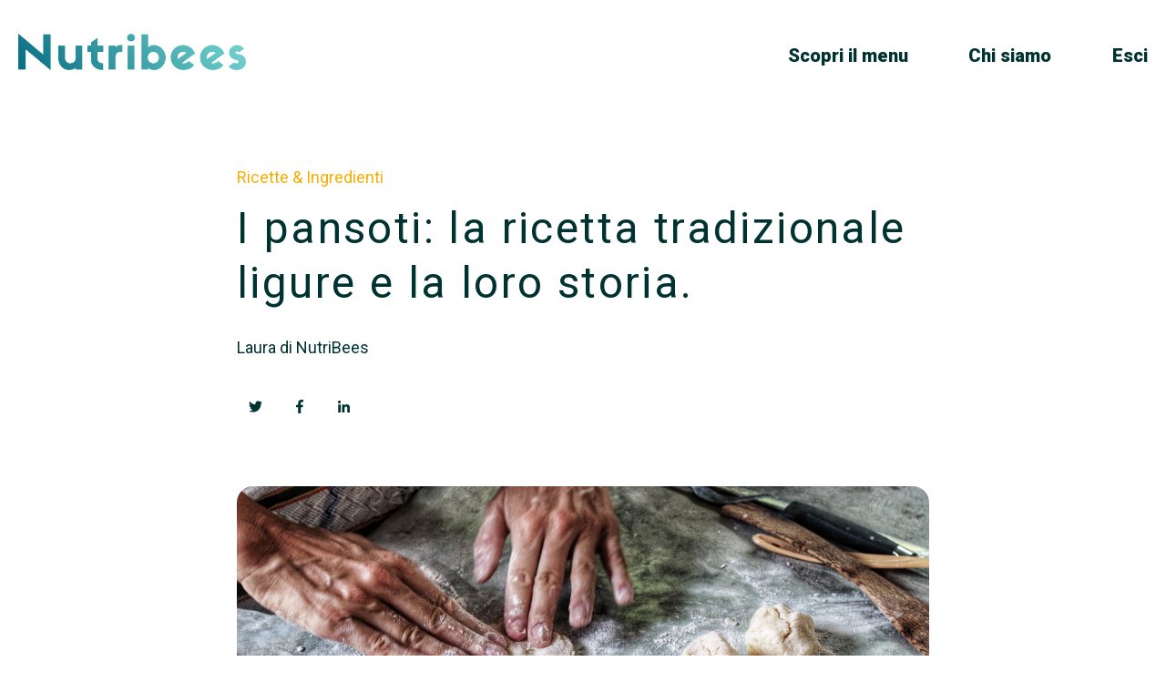

--- FILE ---
content_type: text/html; charset=UTF-8
request_url: https://blog.nutribees.com/2019/10/29/pansoti-ricetta-tradizionale
body_size: 14737
content:
<!doctype html><html lang="it-it"><head>
    <meta charset="utf-8">
    <title>I pansoti: la ricetta tradizionale ligure e la loro storia.</title>
    
      <link rel="shortcut icon" href="https://blog.nutribees.com/hubfs/images.png">
    
    <meta name="description" content="…">
    
    
      
    
    
    
    <meta name="viewport" content="width=device-width, initial-scale=1">

    
    <meta property="og:description" content="…">
    <meta property="og:title" content="I pansoti: la ricetta tradizionale ligure e la loro storia.">
    <meta name="twitter:description" content="…">
    <meta name="twitter:title" content="I pansoti: la ricetta tradizionale ligure e la loro storia.">

    

    
    <style>
a.cta_button{-moz-box-sizing:content-box !important;-webkit-box-sizing:content-box !important;box-sizing:content-box !important;vertical-align:middle}.hs-breadcrumb-menu{list-style-type:none;margin:0px 0px 0px 0px;padding:0px 0px 0px 0px}.hs-breadcrumb-menu-item{float:left;padding:10px 0px 10px 10px}.hs-breadcrumb-menu-divider:before{content:'›';padding-left:10px}.hs-featured-image-link{border:0}.hs-featured-image{float:right;margin:0 0 20px 20px;max-width:50%}@media (max-width: 568px){.hs-featured-image{float:none;margin:0;width:100%;max-width:100%}}.hs-screen-reader-text{clip:rect(1px, 1px, 1px, 1px);height:1px;overflow:hidden;position:absolute !important;width:1px}
</style>

<link rel="stylesheet" href="//7052064.fs1.hubspotusercontent-na1.net/hubfs/7052064/hub_generated/template_assets/DEFAULT_ASSET/1767723235392/template_main.min.css">
<link rel="stylesheet" href="//7052064.fs1.hubspotusercontent-na1.net/hubfs/7052064/hub_generated/template_assets/DEFAULT_ASSET/1767723253825/template_blog.min.css">
<style>








/* 1a. Containers */





/* 1b. Breakpoints */







/* 1c. Colors */









/* 1d. Typography */











/* 1e. Border */



/* 1f. Corner Radius */



/* 1g. Lists */






/* 1h. Horizontal Rule */



/* 1i. Blockquote */




/* 1j. Buttons */








































/* 1k. Forms */















































/* 1l. Tables */











/* 1m. Site Header */












/* 1n. Site Footer */














/* 1o. Blog */








.content-wrapper {
  max-width: 1300px;
}

@media screen and (min-width: 1380px) {
  .content-wrapper {
    padding: 0;
  }
}

.content-wrapper--narrow {
  max-width: 760px;
}

@media screen and (min-width: 800px) {
  .content-wrapper--narrow {
    padding: 0;
  }
}

.dnd-section,
.content-wrapper--blog-index,
.content-wrapper--blog-post {
  padding: 80px 20px;
}

.dnd-section > .row-fluid {
  max-width: 1300px;
}





html {
  font-size: 18px;
}

body {
  font-family: Roboto, sans-serif; font-style: normal; font-weight: normal; text-decoration: none;
  background-color: #FFFFFF;
  color: #003232;
  font-size: 18px;
}

/* Paragraphs */

p {
  font-family: Roboto, sans-serif; font-style: normal; font-weight: normal; text-decoration: none;
}

p.lead,
p.intro {
  font-size: 1.25rem;
}

/* Anchors */

a {
  font-family: Roboto, sans-serif; font-style: normal; font-weight: normal; text-decoration: none;
  color: #003232;
}

a:hover, a:focus {
  font-family: Roboto, sans-serif; font-style: normal; font-weight: normal; text-decoration: underline;
  color: #f8ae00;
}

a:active {
  font-family: Roboto, sans-serif; font-style: normal; font-weight: normal; text-decoration: underline;
  color: #fffe50;
}

a.button:disabled {
  background-color: #f1f1f1;
}

/* Headings */

h1,
h2,
h3,
h4,
h5,
h6 {
  font-family: Roboto, sans-serif; font-style: normal; font-weight: normal; text-decoration: none;
  color: #003232;
  text-transform: none;
}



  h1 {
    font-family: Roboto, sans-serif; font-style: normal; font-weight: normal; text-decoration: none;
    color: #003232;
    font-size: 48px;
    letter-spacing: 2.4000000000000004px;
    text-transform: none;
  }

  h2 {
    font-family: Roboto, sans-serif; font-style: normal; font-weight: normal; text-decoration: none;
    color: #003232;
    font-size: 36px;
    letter-spacing: 0px;
    text-transform: none;
  }

  h3 {
    font-family: Roboto, sans-serif; font-style: normal; font-weight: normal; text-decoration: none;
    color: #003232;
    font-size: 28px;
    letter-spacing: 0px;
    text-transform: none;
  }

  h4 {
    font-family: Roboto, sans-serif; font-style: normal; font-weight: 300; text-decoration: none;
    color: #003232;
    font-size: 20px;
    letter-spacing: 1.18px;
    text-transform: none;
  }

  h5 {
    font-family: Roboto, sans-serif; font-style: normal; font-weight: 800; text-decoration: none;
    color: #003232;
    font-size: 20px;
    letter-spacing: 1.18px;
    text-transform: none;
  }

  h6 {
    font-family: Roboto, sans-serif; font-style: normal; font-weight: normal; text-decoration: none;
    color: #003232;
    font-size: 18px;
    letter-spacing: 1.06px;
    text-transform: none;
  }



/* Lists */

ul,
ol {
  margin: 1.5rem 0;
  padding-left: 1.5rem;
}

ul li,
ol li {
  margin: 0.7rem;
}

ul ul,
ol ul,
ul ol,
ol ol {
  margin: 1.5rem;
}

/* Blockquote */

blockquote {
  border-left: 10px solid #f8ae00;
  padding-left: 1.5rem;
}

/* Horizontal Rules */

hr {
  border-bottom-color: #d0d0d0;
}





/* Primary Button */

button,
.button {
  font-family: Roboto, sans-serif; font-style: normal; font-weight: 800; text-decoration: none;
  background-color: 

  
  
    
  


  rgba(0, 50, 50, 1.0)

;
  border: 1px solid #003232;
  border-radius: 50px;
  color: #FFFFFF;
  fill: #FFFFFF;
  font-size: 16px;
  padding: 12px 44px;
  text-transform: none;
}

button:hover,
button:focus,
.button:hover,
.button:focus,
button:active,
.button:active {
  font-family: Roboto, sans-serif; font-style: normal; font-weight: 800; text-decoration: none;
  background-color: 

  
  
    
  


  rgba(0, 158, 131, 1.0)

;
  border: 1px solid #009E83;
  color: #FFFFFF;
}

button:active,
.button:active {
  font-family: Roboto, sans-serif; font-style: normal; font-weight: 800; text-decoration: none;
  background-color: rgba(80, 238, 211, 100);
  border: 1px solid #009E83;
  border-color: #50eed3;
  color: #FFFFFF;
}

/* Disabled Button */

button:disabled,
.button:disabled,
.button.button--secondary:disabled,
.button.button--simple:disabled {
  color: #f1f1f1;
}

button:disabled,
.button:disabled {
  background-color: #d0d0d0;
}

/* Secondary Button */

.button.button--secondary {
  font-family: Roboto, sans-serif; font-style: normal; font-weight: normal; text-decoration: none;
  background-color: 

  
  
    
  


  rgba(255, 255, 255, 0.0)

;
  border: 1px solid #003232;
  border-radius: 50px;
  color: #003232;
  fill: #003232;
  padding: 12px 44px;
  text-transform: none;
}

.button.button--secondary:hover,
.button.button--secondary:focus,
.button.button--secondary:active {
  font-family: Roboto, sans-serif; font-style: normal; font-weight: 800; text-decoration: none;
  background-color: 

  
  
    
  


  rgba(255, 255, 255, 0.0)

;
  border: 1px solid #009E83;
  color: #009E83;
  fill: #009E83;
}

.button.button--secondary:active {
  font-family: Roboto, sans-serif; font-style: normal; font-weight: 800; text-decoration: none;
  background-color: rgba(255, 255, 255, 0);
  border: 1px solid #009E83;
  border-color: #50eed3;
  color: #50eed3;
  fill: #50eed3;
}

/* Simple Button */

.button.button--simple {
  font-family: 'Nunito Sans', sans-serif; font-style: normal; font-weight: normal; text-decoration: none;
  color: #f8ae00;
  fill: #f8ae00;
  text-transform: uppercase;
}



  .button.button--simple:after {
    content: none;
  }



.button.button--simple:hover,
.button.button--simple:focus {
  font-family: 'Nunito Sans', sans-serif; font-style: normal; font-weight: normal; text-decoration: none;
  color: #009E83;
  fill: #009E83;
}



  .button.button--simple:hover:after,
  .button.button--simple:focus:after,
  .button.button--simple:active:after {
    content: none;
  }



.button.button--simple:active {
  font-family: 'Nunito Sans', sans-serif; font-style: normal; font-weight: normal; text-decoration: none;
  color: #50eed3;
  fill: #50eed3;
}

/* Button Sizing */

.button.button--small {
  font-size: 14px;
  padding: 12px 44px;
}

.button.button--large {
  font-size: 18px;
  padding: 12px 44px;
}







form {
  background-color: 

  
  
    
  


  rgba(0, 50, 109, 1.0)

;
  border: 1px none #D0D0D0;
  border-radius: 18px;
  padding: 45px 45px;
}

.hs-form-field {
  margin-bottom: 1.5rem;
}

/* Form Title */

.form-title {
  font-family: Roboto, sans-serif; font-style: normal; font-weight: normal; text-decoration: none;
  background-color: 

  
  
    
  


  rgba(0, 50, 50, 1.0)

;
  border: 1px none #D0D0D0;
  border-top-left-radius: 18px;
  border-top-right-radius: 18px;
  color: #FFFFFF;
  font-size: 28px;
  padding: 25px 25px;
  text-transform: none;
}

/* Labels */

.hs-form-field > label,
.hs-form-field > label span,
#hs-subscriptions-unsubscribe-survey label {
  font-family: Roboto, sans-serif; font-style: normal; font-weight: normal; text-decoration: none;
  color: #FFFFFF;
  font-size: 18px;
  padding: 6px 0px;
}

/* Help Text - Legends */

.hs-form-field legend,
#hs-subscriptions-unsubscribe-survey legend {
  font-family: Roboto, sans-serif; font-style: normal; font-weight: normal; text-decoration: none;
  color: #FFFFFF;
  font-size: 14px;
}

/* Inputs */

input[type='text'],
input[type='email'],
input[type='password'],
input[type='tel'],
input[type='number'],
select,
textarea {
  font-family: Roboto, sans-serif; font-style: normal; font-weight: normal; text-decoration: none;
  background-color: 

  
  
    
  


  rgba(255, 255, 255, 1.0)

;
  border: 1px solid #FFFFFF;
  border-radius: 4px;
  color: #003232;
  font-size: 18px;
  padding: 12px 12px;
}

input[type='text']:focus,
input[type='email']:focus,
input[type='password']:focus,
input[type='tel']:focus,
input[type='number']:focus,
input[type='file']:focus,
select:focus,
textarea:focus {
  outline-color: #003232;
}

::-webkit-input-placeholder {
  color: #f8ae00;
}

::-moz-placeholder {
  color: #f8ae00;
}

:-ms-input-placeholder {
  color: #f8ae00;
}

:-moz-placeholder {
  color: #f8ae00;
}

::placeholder {
  color: #f8ae00;
}

/* Inputs - Checkbox/Radio */

form .inputs-list:not(.no-list) label,
form .inputs-list:not(.no-list) label > span,
form .inputs-list:not(.no-list) label > span p {
  font-family: Roboto, sans-serif; font-style: normal; font-weight: normal; text-decoration: none;
  color: #FFFFFF;
  font-size: 18px;
}

/* Inputs - Datepicker */

.fn-date-picker .pika-table thead th {
  background-color: 

  
  
    
  


  rgba(0, 50, 50, 1.0)

;
  color: #FFFFFF;
}

.fn-date-picker td.is-today .pika-button {
  color: #003232;
}

.hs-datepicker .is-selected button.pika-button {
  background-color: #f8ae00;
  color: #003232;
}

.hs-datepicker button.pika-button:hover {
  background-color: #003232 !important;
}

/* Form Rich Text */

form .hs-richtext,
form .hs-richtext *,
form .hs-richtext p,
form .hs-richtext h1,
form .hs-richtext h2,
form .hs-richtext h3,
form .hs-richtext h4,
form .hs-richtext h5,
form .hs-richtext h6 {
  font-family: Roboto, sans-serif; font-style: normal; font-weight: normal; text-decoration: none;
  color: #FFFFFF;
}

/* GDPR Text */

form .legal-consent-container,
form .legal-consent-container .hs-richtext,
form .legal-consent-container .hs-richtext p {
  font-family: Roboto, sans-serif; font-style: normal; font-weight: normal; text-decoration: none;
  color: #FFFFFF;
  font-size: 14px;
}

/* Validation */

.hs-input.invalid.error {
  border-color: #ef6b51;
}

.hs-error-msg,
.hs-error-msgs {
  color: #ef6b51;
}

/* Submit */



  form input[type='submit'],
  form .hs-button,
  form .hs-subscriptions-primary-button {
    font-family: Roboto, sans-serif; font-style: normal; font-weight: 800; text-decoration: none;
    background-color: 

  
  
    
  


  rgba(0, 50, 50, 1.0)

;
    border: 1px solid #003232;
    border-radius: 50px;
    color: #FFFFFF;
    fill: #FFFFFF;
    padding: 12px 44px;
    text-transform: none;
  }

  form input[type='submit']:hover,
  form input[type='submit']:focus,
  form .hs-button:hover,
  form .hs-button:focus,
  form .hs-subscriptions-primary-button:hover,
  form .hs-subscriptions-primary-button:focus {
    font-family: Roboto, sans-serif; font-style: normal; font-weight: 800; text-decoration: none;
    background-color: 

  
  
    
  


  rgba(0, 158, 131, 1.0)

;
    border: 1px solid #009E83;
    color: #FFFFFF;
  }

  form input[type='submit']:active,
  form .hs-button:active,
  form .hs-subscriptions-primary-button:active {
    font-family: Roboto, sans-serif; font-style: normal; font-weight: 800; text-decoration: none;
    background-color: rgba(80, 238, 211, 100);
    border: 1px solid #009E83;
    border-color: #50eed3;
}





  form input[type='submit'],
  form .hs-button,
  form .hs-subscriptions-primary-button {
    font-size: 16px;
    padding: 12px 44px;
  }



/* Inline Thank You Message */

.submitted-message {
  background-color: 

  
  
    
  


  rgba(0, 50, 109, 1.0)

;
  border: 1px none #D0D0D0;
  border-radius: 18px;
  padding: 45px 45px;
}





table {
  background-color: 

  
  
    
  


  rgba(255, 255, 255, 1.0)

;
  border: 1px solid #FFFFFF;
}

th,
td {
  border: 1px solid #FFFFFF;
  color: #003232;
  padding: 15px 15px;
}

thead th,
thead td {
  background-color: 

  
  
    
  


  rgba(0, 50, 50, 1.0)

;
  border-bottom: 2px none #FFFFFF;
  color: #FFFFFF;
}

tbody + tbody {
  border-top: 2px none #FFFFFF;
}






.header {
  background-color: 

  
  
    
  


  rgba(255, 255, 255, 1.0)

;
  border-bottom: 1px none #FFFFFF;
}

.header__container {
  max-width: 1300px;
}

/* Header Content */

.header p,
.header h1,
.header h2,
.header h3,
.header h4,
.header h5,
.header h6,
.header span,
.header div,
.header li,
.header blockquote,
.header .related-post__title a {
  color: 

  
  
    
  


  rgba(0, 50, 50, 1)

;
}

/* Logo */

.header__logo .logo-company-name {
  color: 

  
  
    
  


  rgba(0, 50, 50, 1)

;
}

/* Navigation Menu */

.navigation-primary .menu-item a {
  font-family: Roboto, sans-serif; font-style: normal; font-weight: 900; text-decoration: none;
  color: #003232;
  font-size: 20px;
  text-transform: none;
}

.navigation-primary .menu-item a:hover,
.navigation-primary .menu-item a:focus {
  font-family: Roboto, sans-serif; font-style: normal; font-weight: 900; text-decoration: none;
  color: #003232;
}

.navigation-primary .menu-item a:active {
  font-family: Roboto, sans-serif; font-style: normal; font-weight: 900; text-decoration: none;
  color: #003232;
}

.navigation-primary .submenu:not(.level-1) {
  background-color: 

  
  
    
  


  rgba(255, 255, 255, 1.0)

;
}

.navigation-primary .submenu:not(.level-1) .menu-item .menu-link:hover,
.navigation-primary .submenu:not(.level-1) .menu-item .menu-link:focus {
  font-family: Roboto, sans-serif; font-style: normal; font-weight: 900; text-decoration: none;
  background-color: 

  
  
    
  


  rgba(239, 247, 255, 1.0)

;
  color: #003232;
}

.navigation-primary .submenu:not(.level-1) .menu-item .menu-link:active {
  font-family: Roboto, sans-serif; font-style: normal; font-weight: 900; text-decoration: none;
  background-color: 

  
  
    
  


  rgba(0, 50, 50, 1.0)

;
  color: #003232;
}


@media (min-width: 768px) {
  .navigation-primary .submenu:not(.level-1) {
    border: 2px solid #EFF7FE;
  }
}

@media (max-width: 768px) {
  .header__navigation {
    background-color: 

  
  
    
  


  rgba(255, 255, 255, 1.0)

;
  }

  .header__menu .header__mobile-menu-icon,
  .header__menu .header__mobile-menu-icon:after,
  .header__menu .header__mobile-menu-icon:before,
  .header__menu .menu-arrow-icon,
  .header__menu .menu-arrow-icon:after {
    background-color: #003232;
  }

  .navigation-primary .submenu.level-1 .menu-item .menu-link:hover,
  .navigation-primary .submenu.level-1 .menu-item .menu-link:focus {
    font-family: Roboto, sans-serif; font-style: normal; font-weight: 900; text-decoration: none;
    background-color: 

  
  
    
  


  rgba(239, 247, 255, 1.0)

;
    color: #003232;
  }

  .navigation-primary .submenu.level-1 .menu-item .menu-link:active {
    font-family: Roboto, sans-serif; font-style: normal; font-weight: 900; text-decoration: none;
    background-color: 

  
  
    
  


  rgba(0, 50, 50, 1.0)

;
    color: #003232;
  }
}

/* Menu Toggle */

@media screen and (max-width: 767px) {
  body .header__navigation-toggle svg,
  body .menu-arrow svg {
    fill: #003232;
  }
}

/* Language Switcher */

.header__language-switcher .lang_list_class {
  background-color: 

  
  
    
  


  rgba(255, 255, 255, 1.0)

;
  border: 2px solid #EFF7FE;
}

.header__language-switcher-label-current:after {
  border-top-color: #003232;
}

.header__language-switcher-label-current,
.header__language-switcher .lang_list_class li a {
  font-family: Roboto, sans-serif; font-style: normal; font-weight: 900; text-decoration: none;
  color: #003232;
  font-size: 20px;
  text-transform: none;
}

.header__language-switcher-label-current:hover,
.header__language-switcher-label-current:focus,
.header__language-switcher-label-current:active,
.header__language-switcher .lang_list_class li:hover a,
.header__language-switcher .lang_list_class li:focus a,
.header__language-switcher .lang_list_class li a:active {
  font-family: Roboto, sans-serif; font-style: normal; font-weight: 900; text-decoration: none;
  color: #003232;
}

.header__language-switcher .lang_list_class li:hover,
.header__language-switcher .lang_list_class li:focus {
  font-family: Roboto, sans-serif; font-style: normal; font-weight: 900; text-decoration: none;
  background-color: 

  
  
    
  


  rgba(239, 247, 255, 1.0)

;
  color: #003232;
}

/* Blog Post Listing Module */

.header .blog-post-listing h1,
.header .blog-post-listing h2,
.header .blog-post-listing h3,
.header .blog-post-listing h4,
.header .blog-post-listing h5,
.header .blog-post-listing h6,
.header .blog-post-listing p,
.header .blog-post-listing div,
.header .blog-post-listing span {
  color: #003232;
}

/* Related Posts Module */

.header .related-post__title a:hover,
.header .related-post__title a:focus {
  color: 

  
  
    
  


  rgba(0, 50, 50, 1)

;
}

.header .related-post__title a:active {
  color: 

  
  
    
  


  rgba(0, 50, 50, 1)

;
}

/* Social Follow Module */

.header .social-links__icon svg {
  fill: 

  
  
    
  


  rgba(0, 50, 50, 1)

;
}

.header .social-links__icon:hover svg {
  fill: 

  
  
    
  


  rgba(255, 255, 255, 1.0)

;
}

.header .social-links__icon:hover {
  background-color: 

  
  
    
  


  rgba(0, 50, 50, 1)

;
}





.footer--site-page {
  background-color: 

  
  
    
  


  rgba(0, 50, 50, 1.0)

;
  border-top: 1px none #00C6AB;
}

.footer--landing-page {
  background-color: 

  
  
    
  


  rgba(255, 255, 255, 1)

;
  color: 

  
  
    
  


  rgba(0, 50, 50, 1)

;
}

.footer--landing-page h1,
.footer--landing-page h2,
.footer--landing-page h3,
.footer--landing-page h4,
.footer--landing-page h5,
.footer--landing-page h6,
.footer--landing-page p,
.footer--landing-page a:not(.button),
.footer--landing-page div,
.footer--landing-page span,
.footer--landing-page blockquote,
.footer--landing-page .related-post__title a {
  color: 

  
  
    
  


  rgba(0, 50, 50, 1)

;
}

.footer__container {
  max-width: 1300px;
}

.footer__bottom-section {
  border-color: #f8ae00;
  border-top: 2px solid #EFF7FE;
}

/* Footer Content */

.footer--site-page h1,
.footer--site-page h2,
.footer--site-page h3,
.footer--site-page h4,
.footer--site-page h5,
.footer--site-page h6,
.footer--site-page p,
.footer--site-page a:not(.button),
.footer--site-page div,
.footer--site-page span,
.footer--site-page blockquote,
.footer--site-page .related-post__title a {
  color: #f8ae00;
}



  .footer--site-page h4 {
      font-family: Roboto, sans-serif; font-style: normal; font-weight: normal; text-decoration: none;
      font-size: 18px;
      letter-spacing: 1.06px;
      text-transform: none;
  }



/* Footer Menu */

.footer .hs-menu-item a {
  font-family: Roboto, sans-serif; font-style: normal; font-weight: normal; text-decoration: none;
  color: #FFFFFF;
  font-size: 16px;
  text-transform: none;
}

.footer .hs-menu-item a:hover,
.footer .hs-menu-item a:focus {
  font-family: Roboto, sans-serif; font-style: normal; font-weight: normal; text-decoration: none;
  color: #FFFFFF;
}

.footer .hs-menu-item a:active {
  font-family: Roboto, sans-serif; font-style: normal; font-weight: normal; text-decoration: none;
  color: #FFFFFF;
}

/* Form Module */

.footer--site-page .form-title,
.footer--site-page form .hs-richtext,
.footer--site-page form .hs-richtext *,
.footer--site-page form .hs-richtext p,
.footer--site-page form .hs-richtext h1,
.footer--site-page form .hs-richtext h2,
.footer--site-page form .hs-richtext h3,
.footer--site-page form .hs-richtext h4,
.footer--site-page form .hs-richtext h5,
.footer--site-page form .hs-richtext h6,
.footer--site-page .hs-form-field > label,
.footer--site-page .hs-form-field > label span,
.footer--site-page .hs-form-field legend,
.footer--site-page form .inputs-list:not(.no-list) label,
.footer--site-page form .inputs-list:not(.no-list) label > span,
.footer--site-page form .inputs-list:not(.no-list) label > span p {
  color: #f8ae00;
}

/* Blog Post Listing Module */

.footer .blog-post-listing h1,
.footer .blog-post-listing h2,
.footer .blog-post-listing h3,
.footer .blog-post-listing h4,
.footer .blog-post-listing h5,
.footer .blog-post-listing h6,
.footer .blog-post-listing p,
.footer .blog-post-listing div,
.footer .blog-post-listing span {
  color: #003232;
}

/* Related Posts Module */

.footer--site-page .related-post__title a:hover,
.footer--site-page .related-post__title a:focus {
  color: #a85e00;
}

.footer--site-page .related-post__title a:active {
  color: #fffe50;
}

/* Social Follow Module */

.footer--site-page .social-links__icon svg {
  fill: #f8ae00;
}

.footer--site-page .social-links__icon:hover svg {
  fill: 

  
  
    
  


  rgba(0, 50, 50, 1.0)

;
}

.footer--site-page .social-links__icon:hover {
  background-color: #f8ae00;
}





/* Blog Title */

.blog-index__post-title a,
.blog-index__post-author-name {
  color: #003232;
}

.blog-index__post-title a:hover,
.blog-index__post-title a:focus {
  color: #000000;
}

.blog-index__post-title a:active {
  color: #508282;
}

/* Blog Meta - Author */

.blog-index__post-author-name,
.blog-post__author-name {
  font-family: Roboto, sans-serif; font-style: normal; font-weight: normal; text-decoration: none;
  color: #003232;
}

.blog-post__author-links svg {
  fill: #003232;
}

.blog-post__author-links a:hover svg {
  fill: #003232;
}

/* Tags */

.blog-index__post-tag-link,
.blog-post__tag-link {
  background-color: 

  
  
    
  


  rgba(0, 50, 50, 0.0)

;
  color: #f8ae00;
}

.blog-index__post-tags svg,
.blog-post__tags svg {
  fill: #f8ae00;
}

/* Blog Listing */

.blog-subheader__author-links a {
  background-color: #003232;
}

.blog-subheader__author-links a:hover {
  background-color: #f8ae00;
}

/* Blog Pagination */

.blog-pagination__link {
  color: #003232;
}

.blog-pagination__link:hover,
.blog-pagination__link:focus {
  color: #f8ae00;
}

.blog-pagination__link:hover svg,
.blog-pagination__link:focus svg {
  fill: #f8ae00;
}

.blog-pagination__link:active {
  color: #fffe50;
}

.blog-pagination__link:active svg {
  fill: #fffe50;
}

.blog-pagination__prev-link--disabled,
.blog-pagination__next-link--disabled {
  color: #d0d0d0;
}

.blog-pagination__prev-link--disabled svg,
.blog-pagination__next-link--disabled svg {
  fill: #d0d0d0;
}

.blog-pagination__link--active {
  background-color: #003232;
  color: #fff;
}

.blog-pagination__link--active:hover,
.blog-pagination__link--active:focus {
  color: #fff;
}

/* Blog Post */

.blog-post__image {
  border-radius: 18px;
}

/* Blog Search */

.blog-search form button {
  border-radius: 4px;
}





/* Error Pages - Global */

.error-page:before {
  font-family: Roboto, sans-serif; font-style: normal; font-weight: normal; text-decoration: none;
}

/* System Pages - Global */

.hs-search-results__title {
  font-family: Roboto, sans-serif; font-style: normal; font-weight: normal; text-decoration: none;
  color: #003232;
}

.hs-search-results__title:hover {
  font-family: Roboto, sans-serif; font-style: normal; font-weight: normal; text-decoration: none;
}

/* Forms in System Pages */

#email-prefs-form h3 {
  font-family: Roboto, sans-serif; font-style: normal; font-weight: normal; text-decoration: none;
  color: #FFFFFF;
  font-size: 18px;
  padding: 6px 0px;
}

#email-prefs-form,
#email-prefs-form h1,
#email-prefs-form h2 {
  color: #FFFFFF;
}

/* Password Prompt */

.password-prompt input[type='password'] {
  margin-bottom: 1.5rem;
}

/* Backup Unsubscribe */

.backup-unsubscribe input[type='email'] {
  margin-bottom: 1.5rem;
  padding: 12px 12px !important;
}





/* Icon */

body .icon svg {
  fill: #f8ae00;
}

/* Pricing Table */

body .price-block__header {
  background-color: #f8ae00;
}

body .billing-selectors__pricing-option input[type='radio']:checked + label:before {
  border-color: #f8ae00;
}

/* Image Module */

img {
  max-width: 100%;
}

/* Social Follow */

body .social-links__icon svg {
  fill: #003232;
}

body .social-links__icon:hover svg {
  fill: #003232;
}

body .social-links__icon:hover {
  background-color: transparent;
}

/* Statististic */

body .statistic__circle {
  background-color: #d0d0d0;
}

body .statistic__info {
  color: #003232;
}

body .statistic__bar,
body .statistic__fill,
body .statistic__fill {
  border-color: #f8ae00;
}

body .statistic__circle:after {
  background-color: #FFFFFF
}

/* Testimonial Slider */

body .tns-nav button {
  background-color: #d0d0d0;
}

body .tns-nav .tns-nav-active {
  background-color: #f8ae00;
}
</style>

<link rel="stylesheet" href="https://7052064.fs1.hubspotusercontent-na1.net/hubfs/7052064/hub_generated/module_assets/1/-25202732329/1767723254007/module_menu-section.min.css">
<link rel="stylesheet" href="https://7052064.fs1.hubspotusercontent-na1.net/hubfs/7052064/hub_generated/module_assets/1/-25202478151/1767723257738/module_related-post-listing.min.css">
<link rel="stylesheet" href="https://7052064.fs1.hubspotusercontent-na1.net/hubfs/7052064/hub_generated/module_assets/1/-25202478153/1767723256112/module_social-follow.min.css">

<style>
  #hs_cos_wrapper_footer__follow-me .social-links__icon {
    background-color: rgba(30, 43, 51,0.0);
    border-radius: 4px;
  }
  #hs_cos_wrapper_footer__follow-me .social-links__icon svg {
    fill: rgba(255, 255, 255,1.0);
    width: 15px;
    height: 15px;
  }
  #hs_cos_wrapper_footer__follow-me .social-links__icon:hover,
  #hs_cos_wrapper_footer__follow-me .social-links__icon:focus,
  #hs_cos_wrapper_footer__follow-me .social-links__icon:active {
    background-color: rgba(255, 255, 255,1.0);
  }
  #hs_cos_wrapper_footer__follow-me .social-links__icon:hover svg,
  #hs_cos_wrapper_footer__follow-me .social-links__icon:focus svg,
  #hs_cos_wrapper_footer__follow-me .social-links__icon:active svg {
    fill: rgba(30, 43, 51,1.0);
  }
</style>

<style>
  @font-face {
    font-family: "Roboto";
    font-weight: 800;
    font-style: normal;
    font-display: swap;
    src: url("/_hcms/googlefonts/Roboto/800.woff2") format("woff2"), url("/_hcms/googlefonts/Roboto/800.woff") format("woff");
  }
  @font-face {
    font-family: "Roboto";
    font-weight: 900;
    font-style: normal;
    font-display: swap;
    src: url("/_hcms/googlefonts/Roboto/900.woff2") format("woff2"), url("/_hcms/googlefonts/Roboto/900.woff") format("woff");
  }
  @font-face {
    font-family: "Roboto";
    font-weight: 700;
    font-style: normal;
    font-display: swap;
    src: url("/_hcms/googlefonts/Roboto/700.woff2") format("woff2"), url("/_hcms/googlefonts/Roboto/700.woff") format("woff");
  }
  @font-face {
    font-family: "Roboto";
    font-weight: 300;
    font-style: normal;
    font-display: swap;
    src: url("/_hcms/googlefonts/Roboto/300.woff2") format("woff2"), url("/_hcms/googlefonts/Roboto/300.woff") format("woff");
  }
  @font-face {
    font-family: "Roboto";
    font-weight: 400;
    font-style: normal;
    font-display: swap;
    src: url("/_hcms/googlefonts/Roboto/regular.woff2") format("woff2"), url("/_hcms/googlefonts/Roboto/regular.woff") format("woff");
  }
  @font-face {
    font-family: "Nunito Sans";
    font-weight: 800;
    font-style: normal;
    font-display: swap;
    src: url("/_hcms/googlefonts/Nunito_Sans/800.woff2") format("woff2"), url("/_hcms/googlefonts/Nunito_Sans/800.woff") format("woff");
  }
  @font-face {
    font-family: "Nunito Sans";
    font-weight: 900;
    font-style: normal;
    font-display: swap;
    src: url("/_hcms/googlefonts/Nunito_Sans/900.woff2") format("woff2"), url("/_hcms/googlefonts/Nunito_Sans/900.woff") format("woff");
  }
  @font-face {
    font-family: "Nunito Sans";
    font-weight: 700;
    font-style: normal;
    font-display: swap;
    src: url("/_hcms/googlefonts/Nunito_Sans/700.woff2") format("woff2"), url("/_hcms/googlefonts/Nunito_Sans/700.woff") format("woff");
  }
  @font-face {
    font-family: "Nunito Sans";
    font-weight: 300;
    font-style: normal;
    font-display: swap;
    src: url("/_hcms/googlefonts/Nunito_Sans/300.woff2") format("woff2"), url("/_hcms/googlefonts/Nunito_Sans/300.woff") format("woff");
  }
  @font-face {
    font-family: "Nunito Sans";
    font-weight: 400;
    font-style: normal;
    font-display: swap;
    src: url("/_hcms/googlefonts/Nunito_Sans/regular.woff2") format("woff2"), url("/_hcms/googlefonts/Nunito_Sans/regular.woff") format("woff");
  }
</style>

<!-- Editor Styles -->
<style id="hs_editor_style" type="text/css">
#hs_cos_wrapper_header_logo  { background-color: #FFFFFF !important; background-image: none !important; display: block !important; margin-top: 0px !important; padding-left: 0px !important }
</style>
    <script type="application/ld+json">
{
  "mainEntityOfPage" : {
    "@type" : "WebPage",
    "@id" : "https://blog.nutribees.com/2019/10/29/pansoti-ricetta-tradizionale"
  },
  "author" : {
    "name" : "Laura di NutriBees",
    "url" : "https://blog.nutribees.com/author/laura-di-nutribees",
    "@type" : "Person"
  },
  "headline" : "I pansoti: la ricetta tradizionale ligure e la loro storia.",
  "datePublished" : "2019-10-29T16:51:39.000Z",
  "dateModified" : "2023-07-19T15:25:53.608Z",
  "publisher" : {
    "name" : "Nutribees",
    "logo" : {
      "url" : "https://26634518.fs1.hubspotusercontent-eu1.net/hubfs/26634518/logo-header.webp",
      "@type" : "ImageObject"
    },
    "@type" : "Organization"
  },
  "@context" : "https://schema.org",
  "@type" : "BlogPosting",
  "image" : [ "https://26634518.fs1.hubspotusercontent-eu1.net/hubfs/26634518/Imported_Blog_Media/petr-sevcovic-8tCi5kpEfGo-unsplash-1.jpg" ]
}
</script>


    
<!--  Added by GoogleAnalytics4 integration -->
<script>
var _hsp = window._hsp = window._hsp || [];
window.dataLayer = window.dataLayer || [];
function gtag(){dataLayer.push(arguments);}

var useGoogleConsentModeV2 = true;
var waitForUpdateMillis = 1000;


if (!window._hsGoogleConsentRunOnce) {
  window._hsGoogleConsentRunOnce = true;

  gtag('consent', 'default', {
    'ad_storage': 'denied',
    'analytics_storage': 'denied',
    'ad_user_data': 'denied',
    'ad_personalization': 'denied',
    'wait_for_update': waitForUpdateMillis
  });

  if (useGoogleConsentModeV2) {
    _hsp.push(['useGoogleConsentModeV2'])
  } else {
    _hsp.push(['addPrivacyConsentListener', function(consent){
      var hasAnalyticsConsent = consent && (consent.allowed || (consent.categories && consent.categories.analytics));
      var hasAdsConsent = consent && (consent.allowed || (consent.categories && consent.categories.advertisement));

      gtag('consent', 'update', {
        'ad_storage': hasAdsConsent ? 'granted' : 'denied',
        'analytics_storage': hasAnalyticsConsent ? 'granted' : 'denied',
        'ad_user_data': hasAdsConsent ? 'granted' : 'denied',
        'ad_personalization': hasAdsConsent ? 'granted' : 'denied'
      });
    }]);
  }
}

gtag('js', new Date());
gtag('set', 'developer_id.dZTQ1Zm', true);
gtag('config', 'G-XL7FLX9ETR');
</script>
<script async src="https://www.googletagmanager.com/gtag/js?id=G-XL7FLX9ETR"></script>

<!-- /Added by GoogleAnalytics4 integration -->

<!--  Added by GoogleTagManager integration -->
<script>
var _hsp = window._hsp = window._hsp || [];
window.dataLayer = window.dataLayer || [];
function gtag(){dataLayer.push(arguments);}

var useGoogleConsentModeV2 = true;
var waitForUpdateMillis = 1000;



var hsLoadGtm = function loadGtm() {
    if(window._hsGtmLoadOnce) {
      return;
    }

    if (useGoogleConsentModeV2) {

      gtag('set','developer_id.dZTQ1Zm',true);

      gtag('consent', 'default', {
      'ad_storage': 'denied',
      'analytics_storage': 'denied',
      'ad_user_data': 'denied',
      'ad_personalization': 'denied',
      'wait_for_update': waitForUpdateMillis
      });

      _hsp.push(['useGoogleConsentModeV2'])
    }

    (function(w,d,s,l,i){w[l]=w[l]||[];w[l].push({'gtm.start':
    new Date().getTime(),event:'gtm.js'});var f=d.getElementsByTagName(s)[0],
    j=d.createElement(s),dl=l!='dataLayer'?'&l='+l:'';j.async=true;j.src=
    'https://www.googletagmanager.com/gtm.js?id='+i+dl;f.parentNode.insertBefore(j,f);
    })(window,document,'script','dataLayer','GTM-MH4ZN7K');

    window._hsGtmLoadOnce = true;
};

_hsp.push(['addPrivacyConsentListener', function(consent){
  if(consent.allowed || (consent.categories && consent.categories.analytics)){
    hsLoadGtm();
  }
}]);

</script>

<!-- /Added by GoogleTagManager integration -->



<link rel="amphtml" href="https://blog.nutribees.com/2019/10/29/pansoti-ricetta-tradizionale?hs_amp=true">

<meta property="og:image" content="https://blog.nutribees.com/hubfs/Imported_Blog_Media/petr-sevcovic-8tCi5kpEfGo-unsplash-1.jpg">
<meta property="og:image:width" content="5472">
<meta property="og:image:height" content="3648">

<meta name="twitter:image" content="https://blog.nutribees.com/hubfs/Imported_Blog_Media/petr-sevcovic-8tCi5kpEfGo-unsplash-1.jpg">


<meta property="og:url" content="https://blog.nutribees.com/2019/10/29/pansoti-ricetta-tradizionale">
<meta name="twitter:card" content="summary_large_image">

<link rel="canonical" href="https://blog.nutribees.com/2019/10/29/pansoti-ricetta-tradizionale">

<meta property="og:type" content="article">
<link rel="alternate" type="application/rss+xml" href="https://blog.nutribees.com/rss.xml">
<meta name="twitter:domain" content="blog.nutribees.com">
<script src="//platform.linkedin.com/in.js" type="text/javascript">
    lang: it_IT
</script>

<meta http-equiv="content-language" content="it-it">






  <meta name="generator" content="HubSpot"></head>
  <body>
<!--  Added by GoogleTagManager integration -->
<noscript><iframe src="https://www.googletagmanager.com/ns.html?id=GTM-MH4ZN7K" height="0" width="0" style="display:none;visibility:hidden"></iframe></noscript>

<!-- /Added by GoogleTagManager integration -->

    <div class="body-wrapper   hs-content-id-74719572460 hs-blog-post hs-blog-id-74717333993">
      
        <div data-global-resource-path="@hubspot/session/templates/partials/header.html"><header class="header">
  
  <div class="container-fluid header__dnd--top">
<div class="row-fluid-wrapper">
<div class="row-fluid">
<div class="span12 widget-span widget-type-cell " style="" data-widget-type="cell" data-x="0" data-w="12">

</div><!--end widget-span -->
</div>
</div>
</div>
  

  <div class="header__container">
    
    <div class="header__logo">
      <div id="hs_cos_wrapper_header_logo" class="hs_cos_wrapper hs_cos_wrapper_widget hs_cos_wrapper_type_module widget-type-logo" style="" data-hs-cos-general-type="widget" data-hs-cos-type="module">
  






















  
  <span id="hs_cos_wrapper_header_logo_hs_logo_widget" class="hs_cos_wrapper hs_cos_wrapper_widget hs_cos_wrapper_type_logo" style="" data-hs-cos-general-type="widget" data-hs-cos-type="logo"><a href="https://www.nutribees.com/shop-piatti" id="hs-link-header_logo_hs_logo_widget" style="border-width:0px;border:0px;"><img src="https://blog.nutribees.com/hs-fs/hubfs/Logo%20Sfumato.png?width=1904&amp;height=305&amp;name=Logo%20Sfumato.png" class="hs-image-widget " height="305" style="height: auto;width:1904px;border-width:0px;border:0px;" width="1904" alt="Logo Sfumato" title="Logo Sfumato" srcset="https://blog.nutribees.com/hs-fs/hubfs/Logo%20Sfumato.png?width=952&amp;height=153&amp;name=Logo%20Sfumato.png 952w, https://blog.nutribees.com/hs-fs/hubfs/Logo%20Sfumato.png?width=1904&amp;height=305&amp;name=Logo%20Sfumato.png 1904w, https://blog.nutribees.com/hs-fs/hubfs/Logo%20Sfumato.png?width=2856&amp;height=458&amp;name=Logo%20Sfumato.png 2856w, https://blog.nutribees.com/hs-fs/hubfs/Logo%20Sfumato.png?width=3808&amp;height=610&amp;name=Logo%20Sfumato.png 3808w, https://blog.nutribees.com/hs-fs/hubfs/Logo%20Sfumato.png?width=4760&amp;height=763&amp;name=Logo%20Sfumato.png 4760w, https://blog.nutribees.com/hs-fs/hubfs/Logo%20Sfumato.png?width=5712&amp;height=915&amp;name=Logo%20Sfumato.png 5712w" sizes="(max-width: 1904px) 100vw, 1904px"></a></span>
</div>
    </div>
    

    
    <div class="header__menu">
      <input type="checkbox" id="nav-toggle">
      <label class="header__navigation-toggle" for="nav-toggle">
        <span class="header__mobile-menu-open-icon">
          <svg version="1.0" xmlns="http://www.w3.org/2000/svg" viewbox="0 0 448 512" width="24" aria-labelledby="bars1" role="img"><title id="bars1">Open main menu</title><g id="bars1_layer"><path d="M16 132h416c8.837 0 16-7.163 16-16V76c0-8.837-7.163-16-16-16H16C7.163 60 0 67.163 0 76v40c0 8.837 7.163 16 16 16zm0 160h416c8.837 0 16-7.163 16-16v-40c0-8.837-7.163-16-16-16H16c-8.837 0-16 7.163-16 16v40c0 8.837 7.163 16 16 16zm0 160h416c8.837 0 16-7.163 16-16v-40c0-8.837-7.163-16-16-16H16c-8.837 0-16 7.163-16 16v40c0 8.837 7.163 16 16 16z" /></g></svg>
        </span>
        <span class="header__mobile-menu-close-icon">
          <svg version="1.0" xmlns="http://www.w3.org/2000/svg" viewbox="0 0 384 512" width="24" aria-labelledby="times2" role="img"><title id="times2">Close main menu</title><g id="times2_layer"><path d="M323.1 441l53.9-53.9c9.4-9.4 9.4-24.5 0-33.9L279.8 256l97.2-97.2c9.4-9.4 9.4-24.5 0-33.9L323.1 71c-9.4-9.4-24.5-9.4-33.9 0L192 168.2 94.8 71c-9.4-9.4-24.5-9.4-33.9 0L7 124.9c-9.4 9.4-9.4 24.5 0 33.9l97.2 97.2L7 353.2c-9.4 9.4-9.4 24.5 0 33.9L60.9 441c9.4 9.4 24.5 9.4 33.9 0l97.2-97.2 97.2 97.2c9.3 9.3 24.5 9.3 33.9 0z" /></g></svg>
        </span>
      </label>
      <div class="header__navigation">
        <div id="hs_cos_wrapper_header_navigation_primary" class="hs_cos_wrapper hs_cos_wrapper_widget hs_cos_wrapper_type_module" style="" data-hs-cos-general-type="widget" data-hs-cos-type="module">





























<nav aria-label="Main menu" class="navigation-primary">
  
  
  <ul class="submenu level-1">
    
      

  <li class="no-submenu menu-item hs-skip-lang-url-rewrite">
    <a href="https://www.nutribees.com/shop-piatti" class="menu-link">Scopri il menu</a>

    
  </li>


    
      

  <li class="no-submenu menu-item hs-skip-lang-url-rewrite">
    <a href="https://www.nutribees.com/about-us" class="menu-link">Chi siamo</a>

    
  </li>


    
      

  <li class="no-submenu menu-item hs-skip-lang-url-rewrite">
    <a href="https://www.nutribees.com" class="menu-link">Esci</a>

    
  </li>


    
  </ul>

</nav></div>
      </div>
    </div>
    

    
    
    
  </div>

  
  <div class="container-fluid header__dnd--bottom">
<div class="row-fluid-wrapper">
<div class="row-fluid">
<div class="span12 widget-span widget-type-cell " style="" data-widget-type="cell" data-x="0" data-w="12">

</div><!--end widget-span -->
</div>
</div>
</div>
  
</header></div>
      

      
<main class="body-container-wrapper">
  <div class="body-container body-container--blog-post">
    <div class="content-wrapper content-wrapper--narrow">

      
      <article class="blog-post">

        
        <header class="blog-post__header">
          
            <div class="blog-post__tags">
              
                <a class="blog-post__tag-link" href="https://blog.nutribees.com/tag/ricette-ingredienti">Ricette &amp; Ingredienti</a>
              
            </div>
          
          <h1 class="blog-post__title"><span id="hs_cos_wrapper_name" class="hs_cos_wrapper hs_cos_wrapper_meta_field hs_cos_wrapper_type_text" style="" data-hs-cos-general-type="meta_field" data-hs-cos-type="text">I pansoti: la ricetta tradizionale ligure e la loro storia.</span></h1>
          <div class="blog-post__meta">
            
              <a class="blog-post__author-name" href="https://blog.nutribees.com/author/laura-di-nutribees">Laura di NutriBees</a>
          </div>
          <div class="blog-post__social-sharing">
            <div class="social-links">
              
                <a href="https://twitter.com/intent/tweet?text=I+found+this+interesting+blog+post&amp;url=https://blog.nutribees.com/2019/10/29/pansoti-ricetta-tradizionale" target="_blank" rel="noopener" class="social-links__icon">
                  <span id="hs_cos_wrapper_" class="hs_cos_wrapper hs_cos_wrapper_widget hs_cos_wrapper_type_icon" style="" data-hs-cos-general-type="widget" data-hs-cos-type="icon"><svg version="1.0" xmlns="http://www.w3.org/2000/svg" viewbox="0 0 512 512" aria-labelledby="twitter1" role="img"><title id="twitter1">Condividi questo articolo blog su Twitter</title><g id="twitter1_layer"><path d="M459.37 151.716c.325 4.548.325 9.097.325 13.645 0 138.72-105.583 298.558-298.558 298.558-59.452 0-114.68-17.219-161.137-47.106 8.447.974 16.568 1.299 25.34 1.299 49.055 0 94.213-16.568 130.274-44.832-46.132-.975-84.792-31.188-98.112-72.772 6.498.974 12.995 1.624 19.818 1.624 9.421 0 18.843-1.3 27.614-3.573-48.081-9.747-84.143-51.98-84.143-102.985v-1.299c13.969 7.797 30.214 12.67 47.431 13.319-28.264-18.843-46.781-51.005-46.781-87.391 0-19.492 5.197-37.36 14.294-52.954 51.655 63.675 129.3 105.258 216.365 109.807-1.624-7.797-2.599-15.918-2.599-24.04 0-57.828 46.782-104.934 104.934-104.934 30.213 0 57.502 12.67 76.67 33.137 23.715-4.548 46.456-13.32 66.599-25.34-7.798 24.366-24.366 44.833-46.132 57.827 21.117-2.273 41.584-8.122 60.426-16.243-14.292 20.791-32.161 39.308-52.628 54.253z" /></g></svg></span>
                </a>
              
              
                <a href="http://www.facebook.com/share.php?u=https://blog.nutribees.com/2019/10/29/pansoti-ricetta-tradizionale" target="_blank" rel="noopener" class="social-links__icon">
                  <span id="hs_cos_wrapper_" class="hs_cos_wrapper hs_cos_wrapper_widget hs_cos_wrapper_type_icon" style="" data-hs-cos-general-type="widget" data-hs-cos-type="icon"><svg version="1.0" xmlns="http://www.w3.org/2000/svg" viewbox="0 0 264 512" aria-labelledby="facebook-f2" role="img"><title id="facebook-f2">Condividi questo articolo blog su Facebook</title><g id="facebook-f2_layer"><path d="M76.7 512V283H0v-91h76.7v-71.7C76.7 42.4 124.3 0 193.8 0c33.3 0 61.9 2.5 70.2 3.6V85h-48.2c-37.8 0-45.1 18-45.1 44.3V192H256l-11.7 91h-73.6v229" /></g></svg></span>
                </a>
              
              
                <a href="http://www.linkedin.com/shareArticle?mini=true&amp;url=https://blog.nutribees.com/2019/10/29/pansoti-ricetta-tradizionale" target="_blank" rel="noopener" class="social-links__icon">
                  <span id="hs_cos_wrapper_" class="hs_cos_wrapper hs_cos_wrapper_widget hs_cos_wrapper_type_icon" style="" data-hs-cos-general-type="widget" data-hs-cos-type="icon"><svg version="1.0" xmlns="http://www.w3.org/2000/svg" viewbox="0 0 448 512" aria-labelledby="linkedin-in3" role="img"><title id="linkedin-in3">Condividi questo articolo blog su LinkedIn</title><g id="linkedin-in3_layer"><path d="M100.3 480H7.4V180.9h92.9V480zM53.8 140.1C24.1 140.1 0 115.5 0 85.8 0 56.1 24.1 32 53.8 32c29.7 0 53.8 24.1 53.8 53.8 0 29.7-24.1 54.3-53.8 54.3zM448 480h-92.7V334.4c0-34.7-.7-79.2-48.3-79.2-48.3 0-55.7 37.7-55.7 76.7V480h-92.8V180.9h89.1v40.8h1.3c12.4-23.5 42.7-48.3 87.9-48.3 94 0 111.3 61.9 111.3 142.3V480z" /></g></svg></span>
                </a>
              
            </div>
          </div>
        </header>
        

        
          <div class="blog-post__image-wrapper">
            <img class="blog-post__image" src="https://blog.nutribees.com/hubfs/Imported_Blog_Media/petr-sevcovic-8tCi5kpEfGo-unsplash-1.jpg" loading="eager" alt="">
          </div>
        

        
        <section class="blog-post__body">
          <span id="hs_cos_wrapper_post_body" class="hs_cos_wrapper hs_cos_wrapper_meta_field hs_cos_wrapper_type_rich_text" style="" data-hs-cos-general-type="meta_field" data-hs-cos-type="rich_text"><p>I pansoti, o pansotti, sono una pasta ripiena tipica della cucina ligure, in particolare della tradizione genovese. La loro forma tipica assomiglia a un fagottino, ma in altre parti della Liguria è possibile trovarli anche con una forma a triangolo o a mezzaluna. Ma qual è la vera ricetta dei pansoti e in che modo vengono cucinati secondo la tradizione genovese?</p> 
<!--more--><h3>Pansoti o pansotti?</h3> 
<p>I pansotti, o pansòti<em>, </em>sono un tipo di pasta fresca con ripieno. Per questo il loro nome deriva da “pancia”, che in dialetto genovese diventa <em>pansa</em>. Da qui è nato il nome “pansòti” a Genova, tuttavia in altre province della Liguria si enfatizza l’ultima sillaba delle parole. Per questo talvolta si sente dire “pansotti”, in ogni caso il nome deriva dalla forma della pasta, che essendo ripiena presenta appunto una “pancia”. </p> 
<p>Il nome “pansoti” è apparso per la prima volta nella <a href="https://taccuinigastrosofici.it/ita/news/contemporanea/letteratura/Guida-gastronomica-Italia-Touring-Club-Italia-1931.html">Guida Gastronomica d’Italia del Touring Club Italiano</a>,edita nel 1931. Più precisamente, a pagina 189 si parla di Rapallo, un comune in provincia di Genova, e vengono citati i <em><strong>pansöti co-a sarsa de noxe.</strong></em>&nbsp;I pansoti con la salsa di noci, tradotto dal dialetto genovese, sono ripieni di <em>preboggion</em>, che indica le “erbe da cuocere”. Infatti, per il ripieno si sbollenta un mix di erbe che variano a seconda della tradizione e vengono poi mischiati al formaggio.</p> 
<div class="wp-block-image">
 <figure class="aligncenter">
  <img src="https://blog.nutribees.com/hubfs/Imported_Blog_Media/kristina-tripkovic-EGmwwDzme6s-unsplash-1024x683-1.jpg" alt="" class="wp-image-4000" srcset="https://blog.nutribees.com/hubfs/Imported_Blog_Media/kristina-tripkovic-EGmwwDzme6s-unsplash-1024x683.jpg 1024w, https://blog.nutribees.com/hubfs/Imported_Blog_Media/kristina-tripkovic-EGmwwDzme6s-unsplash-300x200.jpg 300w, https://blog.nutribees.com/hubfs/Imported_Blog_Media/kristina-tripkovic-EGmwwDzme6s-unsplash-768x512.jpg 768w" sizes="(max-width: 1024px) 100vw, 1024px">
 </figure>
</div> 
<h3>La storia dei pansoti<br></h3> 
<p>Ci sono diverse versioni della storia dei pansoti. Sebbene tradizione dei pansoti risalga a circa novant’anni fa, questo tipo di pasta ripiena è diventato più conosciuto a partire dal 1961. In quell’anno la ricetta tradizionale è stata presentata al festival gastronomico di Nervi (Genova) e si è diffusa sui quotidiani.</p> 
<p>Si pensa inoltre che i pansoti con la salsa di noci siano nati a San Martino Noceto (Rapallo) per la presenza di alberi di noce. Qui si preparava per la prima volta la salsa di noci che ancora oggi accompagna i pansoti, come vuole la tradizione.</p> 
<p>I pansoti sono un piatto simbolo della cucina tradizionale e per questo i liguri li amano e addirittura li celebrano. Infatti, ci sono vere e proprie feste dedicate a questa ricetta, come quella che si svolge ogni anno il 25 aprile a Santa Croce, sopra Sori (Genova). In questa data si organizza un vero e proprio evento in onore della tradizionale ricetta dei pansoti con la salsa di noci. I pansoti vengono fatti a mano la mattina stessa e successivamente portati in chiesa. Durante questo evento unico tutti hanno la possibilità di vedere come si fanno i pansoti secondo tradizione.</p> 
<div class="wp-block-image">
 <figure class="aligncenter">
  <img src="https://blog.nutribees.com/hubfs/Imported_Blog_Media/baked-chef-cook-784631-747x1024-1.jpg" alt="Stesura della sfoglia per i pansoti" class="wp-image-3999" srcset="https://blog.nutribees.com/hubfs/Imported_Blog_Media/baked-chef-cook-784631-747x1024.jpg 747w, https://blog.nutribees.com/hubfs/Imported_Blog_Media/baked-chef-cook-784631-219x300.jpg 219w, https://blog.nutribees.com/hubfs/Imported_Blog_Media/baked-chef-cook-784631-768x1053.jpg 768w, https://blog.nutribees.com/hubfs/Imported_Blog_Media/baked-chef-cook-784631.jpg 1493w" sizes="(max-width: 747px) 100vw, 747px">
  <figcaption>
   Pasta fresca
  </figcaption>
 </figure>
</div> 
<h3>La ricetta dei pansoti </h3> 
<p>I pansoti sono una pasta ripiena che potrebbe sembrare simile ai ravioli, tuttavia non c’è carne nel loro ripieno. Infatti, la ricetta tradizionale dei pansoti prevede nel ripieno il <em>preboggion</em>, un misto di erbe spontanee che vengono colte sui crinali della riviera ligure. Secondo la tradizione più antica il <em>preboggion&nbsp;</em>dovrebbe essere composto da 7 erbe diverse, raccolte la mattina, tra cui la borragine. Essendo erbe selvatiche, non sempre si possono trovare tutte per questo non esiste una regola fissa per gli ingredienti del <em>preboggion</em>.</p> 
<p>Ultimamente, visto che è difficile trovare le erbe selvatiche, sono nate valide alternative alla ricetta tradizionale con il <em>preboggion</em>. Infatti, è comune trovare ripieni fatti di spinaci e biete, che rimangono abbastanza tradizionali, i ripieni più rivisitati come quello di zucca. L’importante è che non ci sia la carne, che è ciò che maggiormente distingue i pansoti da ravioli e tortellini.</p> 
<div class="wp-block-image">
 <figure class="aligncenter">
  <img src="https://blog.nutribees.com/hubfs/Imported_Blog_Media/andrijana-bozic-J26QsYZsVLA-unsplash-1024x576.jpg" alt="Spinaci per il ripieno dei pansoti" class="wp-image-4001" srcset="https://blog.nutribees.com/hubfs/Imported_Blog_Media/andrijana-bozic-J26QsYZsVLA-unsplash-1024x576-1.jpg 1024w, https://blog.nutribees.com/hubfs/Imported_Blog_Media/andrijana-bozic-J26QsYZsVLA-unsplash-300x169.jpg 300w, https://blog.nutribees.com/hubfs/Imported_Blog_Media/andrijana-bozic-J26QsYZsVLA-unsplash-768x432.jpg 768w" sizes="(max-width: 1024px) 100vw, 1024px">
  <figcaption>
   Spinaci
  </figcaption>
 </figure>
</div> 
<p>Per quanto riguarda il condimento invece la ricetta è abbastanza rigida e prevede rigorosamente la salsa di noci, croccante e cremosa allo stesso tempo. Infatti, le noci tritate donano consistenza e gusto amarognolo e la <em>prescinseua</em>,&nbsp;un formaggio fresco tipico ligure, rende la salsa vellutata. Le noci devono essere tritate accuratamente, preferibilmente a mortaio come vuole la tradizione. Oltre a noci e formaggio, la salsa prevede anche pinoli, altro ingrediente della tradizione ligure, olio di oliva e maggiorana fresca.</p> 
<div class="wp-block-image">
 <figure class="aligncenter">
  <img src="https://blog.nutribees.com/hubfs/Imported_Blog_Media/tom-hermans-IbL3Zd62Q7Q-unsplash-1024x683-1.jpg" alt="" class="wp-image-4002" srcset="https://blog.nutribees.com/hubfs/Imported_Blog_Media/tom-hermans-IbL3Zd62Q7Q-unsplash-1024x683.jpg 1024w, https://blog.nutribees.com/hubfs/Imported_Blog_Media/tom-hermans-IbL3Zd62Q7Q-unsplash-300x200.jpg 300w, https://blog.nutribees.com/hubfs/Imported_Blog_Media/tom-hermans-IbL3Zd62Q7Q-unsplash-768x512.jpg 768w" sizes="(max-width: 1024px) 100vw, 1024px">
  <figcaption>
   Noci per la salsa
  </figcaption>
 </figure>
</div> 
<h3>I pansoti alla nostra maniera</h3> 
<p>I pansoti sono entrati nel <a href="https://www.nutribees.com/it_IT/shop-piatti?utm_source=blog">menù di NutriBees</a> come omaggio alla tradizione ligure. Siamo infatti partiti dalla Liguria come prima tappa del nostro viaggio in giro per l’Italia alla scoperta delle cucine regionali. La nostra linea di piatti regionali includerà ricette da tante regioni diverse preparate con ingredienti di qualità. Perchè si sa che concedersi un piatto buono che sa tradizione e di casa ci fa stare bene. La ricetta dei pansoti che trovi sul menù rimane più possibile fedele alla tradizione: pasta fresca, spinaci, ricotta e l’immancabile salsa di noci. I pansoti sono come un caldo abbraccio e il piatto ideale nelle giornate d’autunno.</p> 
<div class="wp-block-image">
 <figure class="aligncenter">
  <img src="https://blog.nutribees.com/hubfs/Imported_Blog_Media/Pansoti-1-1024x676-1.jpg" alt="Pansoti di NutriBees" class="wp-image-4003" srcset="https://blog.nutribees.com/hubfs/Imported_Blog_Media/Pansoti-1-1024x676.jpg 1024w, https://blog.nutribees.com/hubfs/Imported_Blog_Media/Pansoti-1-300x198.jpg 300w, https://blog.nutribees.com/hubfs/Imported_Blog_Media/Pansoti-1-768x507.jpg 768w" sizes="(max-width: 1024px) 100vw, 1024px">
  <figcaption>
   I pansoti di NutriBees
  </figcaption>
 </figure>
</div></span>
        </section>
        

        
        <footer class="blog-post__footer">
          

          


        </footer>
        

      </article>
      

    </div>

    <div class="content-wrapper">
      <div id="hs_cos_wrapper_blog_related_posts" class="hs_cos_wrapper hs_cos_wrapper_widget hs_cos_wrapper_type_module" style="" data-hs-cos-general-type="widget" data-hs-cos-type="module">


  

<section class="blog-related-posts">
  <h2 class="blog-related-posts__title">Articoli correlati</h2>
  <div class="blog-related-posts__list">

<article class="related-post">
  
    <div class="related-post__image-wrapper">
      <a href="https://blog.nutribees.com/2021/01/07/cereali-per-colazione">
        <img class="related-post__image" src="https://blog.nutribees.com/hubfs/Imported_Blog_Media/cornflakes-3036765_640.jpg" loading="lazy" alt="">
      </a>
    </div>
  
  <section class="related-post__content">
    
      <div class="related-post__tags">
        
          <a class="related-post__tag-link" href="https://blog.nutribees.com/tag/alimentazione">alimentazione</a>
        
          <a class="related-post__tag-link" href="https://blog.nutribees.com/tag/health-wellness">Health &amp; Wellness</a>
        
          <a class="related-post__tag-link" href="https://blog.nutribees.com/tag/cereali">cereali</a>
        
          <a class="related-post__tag-link" href="https://blog.nutribees.com/tag/colazione">colazione</a>
        
      </div>
    
    <h3 class="related-post__title"><a href="https://blog.nutribees.com/2021/01/07/cereali-per-colazione">Cereali per colazione- Come scegliere i migliori</a></h3>
    
    <div class="related-post__post-summary"><p>Mangiare <strong>cereali per colazione</strong> è un grande classico a cui tante persone non rinunciano. Una manciata di cornflakes, fiocchi di avena o riso soffiato accompagnati da una...</p></div>
    <div class="related-post__author">
      
        <a class="related-post__author-name" href="https://blog.nutribees.com/author/laura-di-nutribees">Laura di NutriBees</a>
    </div>
    <a class="related-post__button button button" href="https://blog.nutribees.com/2021/01/07/cereali-per-colazione">Scopri di più</a>
  </section>
</article>



  

<article class="related-post">
  
    <div class="related-post__image-wrapper">
      <a href="https://blog.nutribees.com/la-spesa-dellestate">
        <img class="related-post__image" src="https://blog.nutribees.com/hubfs/COPERTINE%20BLOG-May-23-2024-09-40-18-5493-AM.png" loading="lazy" alt="">
      </a>
    </div>
  
  <section class="related-post__content">
    
      <div class="related-post__tags">
        
          <a class="related-post__tag-link" href="https://blog.nutribees.com/tag/health-wellness">Health &amp; Wellness</a>
        
      </div>
    
    <h3 class="related-post__title"><a href="https://blog.nutribees.com/la-spesa-dellestate">La spesa dell’estate</a></h3>
    
    <div class="related-post__post-summary"><p>Finalmente anche l’estate è arrivata! Scopriamo oggi quali sono gli alimenti stagionali estivi, tutti molto freschi e ricchi di acqua e proprietà nutritive.</p></div>
    <div class="related-post__author">
      
        <div class="related-post__author-image-wrapper">
          <img class="related-post__author-image" src="https://app.hubspot.com/settings/avatar/d41d8cd98f00b204e9800998ecf8427e" width="45" loading="eager" alt="Giulia di Nutribees">
        </div>
      
        <a class="related-post__author-name" href="https://blog.nutribees.com/author/giulia-di-nutribees">Giulia di Nutribees</a>
    </div>
    <a class="related-post__button button button" href="https://blog.nutribees.com/la-spesa-dellestate">Scopri di più</a>
  </section>
</article>

  </div>
</section>



</div>
    </div>

  </div>
</main>


      
        <div data-global-resource-path="@hubspot/session/templates/partials/footer.html"><footer class="footer footer--site-page">

  

  

    
    <div class="footer__container footer__container--static">

      
      <div class="footer__row footer__row--one">

        
        <div class="footer__navigation">
          <div id="hs_cos_wrapper_footer_menu_header_one" class="hs_cos_wrapper hs_cos_wrapper_widget hs_cos_wrapper_type_module widget-type-header" style="" data-hs-cos-general-type="widget" data-hs-cos-type="module">



<span id="hs_cos_wrapper_footer_menu_header_one_" class="hs_cos_wrapper hs_cos_wrapper_widget hs_cos_wrapper_type_header" style="" data-hs-cos-general-type="widget" data-hs-cos-type="header"><h4>



Su di noi</h4></span></div>
          <div id="hs_cos_wrapper_footer_menu_one" class="hs_cos_wrapper hs_cos_wrapper_widget hs_cos_wrapper_type_module widget-type-simple_menu" style="" data-hs-cos-general-type="widget" data-hs-cos-type="module"><span id="hs_cos_wrapper_footer_menu_one_" class="hs_cos_wrapper hs_cos_wrapper_widget hs_cos_wrapper_type_simple_menu" style="" data-hs-cos-general-type="widget" data-hs-cos-type="simple_menu"><div id="hs_menu_wrapper_footer_menu_one_" class="hs-menu-wrapper active-branch flyouts hs-menu-flow-vertical" role="navigation" data-sitemap-name="" data-menu-id="" aria-label="Navigation Menu">
 <ul role="menu">
  <li class="hs-menu-item hs-menu-depth-1" role="none"><a href="https://www.nutribees.com/about-us" role="menuitem" target="_self">Chi siamo</a></li>
  <li class="hs-menu-item hs-menu-depth-1" role="none"><a href="https://www.nutribees.com/mission" role="menuitem" target="_self">Mission </a></li>
  <li class="hs-menu-item hs-menu-depth-1" role="none"><a href="https://www.nutribees.com/test/step-one" role="menuitem" target="_self">Compila il test</a></li>
  <li class="hs-menu-item hs-menu-depth-1" role="none"><a href="https://assistenza.nutribees.com/" role="menuitem" target="_self">Contattaci</a></li>
 </ul>
</div></span></div>
        </div>
        

        
        <div class="footer__navigation">
          <div id="hs_cos_wrapper_footer_menu_header_two" class="hs_cos_wrapper hs_cos_wrapper_widget hs_cos_wrapper_type_module widget-type-header" style="" data-hs-cos-general-type="widget" data-hs-cos-type="module">



<span id="hs_cos_wrapper_footer_menu_header_two_" class="hs_cos_wrapper hs_cos_wrapper_widget hs_cos_wrapper_type_header" style="" data-hs-cos-general-type="widget" data-hs-cos-type="header"><h4>



Sezioni del sito</h4></span></div>
          <div id="hs_cos_wrapper_footer_menu_two" class="hs_cos_wrapper hs_cos_wrapper_widget hs_cos_wrapper_type_module widget-type-simple_menu" style="" data-hs-cos-general-type="widget" data-hs-cos-type="module"><span id="hs_cos_wrapper_footer_menu_two_" class="hs_cos_wrapper hs_cos_wrapper_widget hs_cos_wrapper_type_simple_menu" style="" data-hs-cos-general-type="widget" data-hs-cos-type="simple_menu"><div id="hs_menu_wrapper_footer_menu_two_" class="hs-menu-wrapper active-branch flyouts hs-menu-flow-vertical" role="navigation" data-sitemap-name="" data-menu-id="" aria-label="Navigation Menu">
 <ul role="menu">
  <li class="hs-menu-item hs-menu-depth-1" role="none"><a href="https://www.nutribees.com/shop-piatti" role="menuitem" target="_self">Shop</a></li>
  <li class="hs-menu-item hs-menu-depth-1" role="none"><a href="https://www.nutribees.com/how-it-works" role="menuitem" target="_self">Come funziona</a></li>
  <li class="hs-menu-item hs-menu-depth-1" role="none"><a href="https://www.nutribees.com/company" role="menuitem" target="_self">Aziende</a></li>
  <li class="hs-menu-item hs-menu-depth-1" role="none"><a href="https://www.nutribees.com/gift-cards" role="menuitem" target="_self">Gift Card</a></li>
 </ul>
</div></span></div>
        </div>
        

        
        <div class="footer__navigation">
          <div id="hs_cos_wrapper_footer_menu_header_three" class="hs_cos_wrapper hs_cos_wrapper_widget hs_cos_wrapper_type_module widget-type-header" style="" data-hs-cos-general-type="widget" data-hs-cos-type="module">



<span id="hs_cos_wrapper_footer_menu_header_three_" class="hs_cos_wrapper hs_cos_wrapper_widget hs_cos_wrapper_type_header" style="" data-hs-cos-general-type="widget" data-hs-cos-type="header"><h4></h4></span></div>
          <div id="hs_cos_wrapper_footer_menu_three" class="hs_cos_wrapper hs_cos_wrapper_widget hs_cos_wrapper_type_module widget-type-simple_menu" style="" data-hs-cos-general-type="widget" data-hs-cos-type="module"><span id="hs_cos_wrapper_footer_menu_three_" class="hs_cos_wrapper hs_cos_wrapper_widget hs_cos_wrapper_type_simple_menu" style="" data-hs-cos-general-type="widget" data-hs-cos-type="simple_menu"><ul></ul></span></div>
        </div>
        

        
        <div class="footer__form">
          <div id="hs_cos_wrapper_footer_form" class="hs_cos_wrapper hs_cos_wrapper_widget hs_cos_wrapper_type_module widget-type-form" style="" data-hs-cos-general-type="widget" data-hs-cos-type="module">


	



	<span id="hs_cos_wrapper_footer_form_" class="hs_cos_wrapper hs_cos_wrapper_widget hs_cos_wrapper_type_form" style="" data-hs-cos-general-type="widget" data-hs-cos-type="form"></span>
</div>
        </div>
        

      </div>
      

      
      <div class="footer__row footer__row--two">

        
        <div class="footer__follow-me">
          <div id="hs_cos_wrapper_footer__follow-me" class="hs_cos_wrapper hs_cos_wrapper_widget hs_cos_wrapper_type_module" style="" data-hs-cos-general-type="widget" data-hs-cos-type="module"><div class="social-links">
  
    
    

    
      
    

    
    

    
    
    
      
    

    <a href="https://www.facebook.com/Nutribees" class="social-links__link" target="_blank" rel="noopener">
      <span id="hs_cos_wrapper_footer__follow-me_" class="hs_cos_wrapper hs_cos_wrapper_widget hs_cos_wrapper_type_icon social-links__icon" style="" data-hs-cos-general-type="widget" data-hs-cos-type="icon"><svg version="1.0" xmlns="http://www.w3.org/2000/svg" viewbox="0 0 264 512" aria-labelledby="facebook-f4" role="img"><title id="facebook-f4">Follow us on Facebook</title><g id="facebook-f4_layer"><path d="M76.7 512V283H0v-91h76.7v-71.7C76.7 42.4 124.3 0 193.8 0c33.3 0 61.9 2.5 70.2 3.6V85h-48.2c-37.8 0-45.1 18-45.1 44.3V192H256l-11.7 91h-73.6v229" /></g></svg></span>
    </a>
  
    
    

    
      
    

    
    

    
    
    
      
    

    <a href="https://www.linkedin.com/company/11087041/admin/feed/posts/" class="social-links__link" target="_blank" rel="noopener">
      <span id="hs_cos_wrapper_footer__follow-me_" class="hs_cos_wrapper hs_cos_wrapper_widget hs_cos_wrapper_type_icon social-links__icon" style="" data-hs-cos-general-type="widget" data-hs-cos-type="icon"><svg version="1.0" xmlns="http://www.w3.org/2000/svg" viewbox="0 0 448 512" aria-labelledby="linkedin-in5" role="img"><title id="linkedin-in5">Follow us on LinkedIn</title><g id="linkedin-in5_layer"><path d="M100.3 480H7.4V180.9h92.9V480zM53.8 140.1C24.1 140.1 0 115.5 0 85.8 0 56.1 24.1 32 53.8 32c29.7 0 53.8 24.1 53.8 53.8 0 29.7-24.1 54.3-53.8 54.3zM448 480h-92.7V334.4c0-34.7-.7-79.2-48.3-79.2-48.3 0-55.7 37.7-55.7 76.7V480h-92.8V180.9h89.1v40.8h1.3c12.4-23.5 42.7-48.3 87.9-48.3 94 0 111.3 61.9 111.3 142.3V480z" /></g></svg></span>
    </a>
  
    
    

    
      
    

    
    

    
    
    
      
    

    <a href="https://www.instagram.com/nutribees/" class="social-links__link" target="_blank" rel="noopener">
      <span id="hs_cos_wrapper_footer__follow-me_" class="hs_cos_wrapper hs_cos_wrapper_widget hs_cos_wrapper_type_icon social-links__icon" style="" data-hs-cos-general-type="widget" data-hs-cos-type="icon"><svg version="1.0" xmlns="http://www.w3.org/2000/svg" viewbox="0 0 448 512" aria-labelledby="instagram6" role="img"><title id="instagram6">Follow us on Instagram</title><g id="instagram6_layer"><path d="M224.1 141c-63.6 0-114.9 51.3-114.9 114.9s51.3 114.9 114.9 114.9S339 319.5 339 255.9 287.7 141 224.1 141zm0 189.6c-41.1 0-74.7-33.5-74.7-74.7s33.5-74.7 74.7-74.7 74.7 33.5 74.7 74.7-33.6 74.7-74.7 74.7zm146.4-194.3c0 14.9-12 26.8-26.8 26.8-14.9 0-26.8-12-26.8-26.8s12-26.8 26.8-26.8 26.8 12 26.8 26.8zm76.1 27.2c-1.7-35.9-9.9-67.7-36.2-93.9-26.2-26.2-58-34.4-93.9-36.2-37-2.1-147.9-2.1-184.9 0-35.8 1.7-67.6 9.9-93.9 36.1s-34.4 58-36.2 93.9c-2.1 37-2.1 147.9 0 184.9 1.7 35.9 9.9 67.7 36.2 93.9s58 34.4 93.9 36.2c37 2.1 147.9 2.1 184.9 0 35.9-1.7 67.7-9.9 93.9-36.2 26.2-26.2 34.4-58 36.2-93.9 2.1-37 2.1-147.8 0-184.8zM398.8 388c-7.8 19.6-22.9 34.7-42.6 42.6-29.5 11.7-99.5 9-132.1 9s-102.7 2.6-132.1-9c-19.6-7.8-34.7-22.9-42.6-42.6-11.7-29.5-9-99.5-9-132.1s-2.6-102.7 9-132.1c7.8-19.6 22.9-34.7 42.6-42.6 29.5-11.7 99.5-9 132.1-9s102.7-2.6 132.1 9c19.6 7.8 34.7 22.9 42.6 42.6 11.7 29.5 9 99.5 9 132.1s2.7 102.7-9 132.1z" /></g></svg></span>
    </a>
  
</div>



</div>
        </div>
        

      </div>
      

    </div>
    

  

</footer></div>
      
    </div>
    
    
    
<!-- HubSpot performance collection script -->
<script defer src="/hs/hsstatic/content-cwv-embed/static-1.1293/embed.js"></script>
<script src="//7052064.fs1.hubspotusercontent-na1.net/hubfs/7052064/hub_generated/template_assets/DEFAULT_ASSET/1767723258071/template_main.min.js"></script>
<script>
var hsVars = hsVars || {}; hsVars['language'] = 'it-it';
</script>

<script src="/hs/hsstatic/cos-i18n/static-1.53/bundles/project.js"></script>
<script src="https://7052064.fs1.hubspotusercontent-na1.net/hubfs/7052064/hub_generated/module_assets/1/-25202732329/1767723254007/module_menu-section.min.js"></script>

<!-- Start of HubSpot Analytics Code -->
<script type="text/javascript">
var _hsq = _hsq || [];
_hsq.push(["setContentType", "blog-post"]);
_hsq.push(["setCanonicalUrl", "https:\/\/blog.nutribees.com\/2019\/10\/29\/pansoti-ricetta-tradizionale"]);
_hsq.push(["setPageId", "74719572460"]);
_hsq.push(["setContentMetadata", {
    "contentPageId": 74719572460,
    "legacyPageId": "74719572460",
    "contentFolderId": null,
    "contentGroupId": 74717333993,
    "abTestId": null,
    "languageVariantId": 74719572460,
    "languageCode": "it-it",
    
    
}]);
</script>

<script type="text/javascript" id="hs-script-loader" async defer src="/hs/scriptloader/26634518.js"></script>
<!-- End of HubSpot Analytics Code -->


<script type="text/javascript">
var hsVars = {
    render_id: "3651dbd0-461f-47ef-9f95-ff06a2b7c5f1",
    ticks: 1767769906772,
    page_id: 74719572460,
    
    content_group_id: 74717333993,
    portal_id: 26634518,
    app_hs_base_url: "https://app-eu1.hubspot.com",
    cp_hs_base_url: "https://cp-eu1.hubspot.com",
    language: "it-it",
    analytics_page_type: "blog-post",
    scp_content_type: "",
    
    analytics_page_id: "74719572460",
    category_id: 3,
    folder_id: 0,
    is_hubspot_user: false
}
</script>


<script defer src="/hs/hsstatic/HubspotToolsMenu/static-1.432/js/index.js"></script>



<div id="fb-root"></div>
  <script>(function(d, s, id) {
  var js, fjs = d.getElementsByTagName(s)[0];
  if (d.getElementById(id)) return;
  js = d.createElement(s); js.id = id;
  js.src = "//connect.facebook.net/it_IT/sdk.js#xfbml=1&version=v3.0";
  fjs.parentNode.insertBefore(js, fjs);
 }(document, 'script', 'facebook-jssdk'));</script> <script>!function(d,s,id){var js,fjs=d.getElementsByTagName(s)[0];if(!d.getElementById(id)){js=d.createElement(s);js.id=id;js.src="https://platform.twitter.com/widgets.js";fjs.parentNode.insertBefore(js,fjs);}}(document,"script","twitter-wjs");</script>
 


  
</body></html>